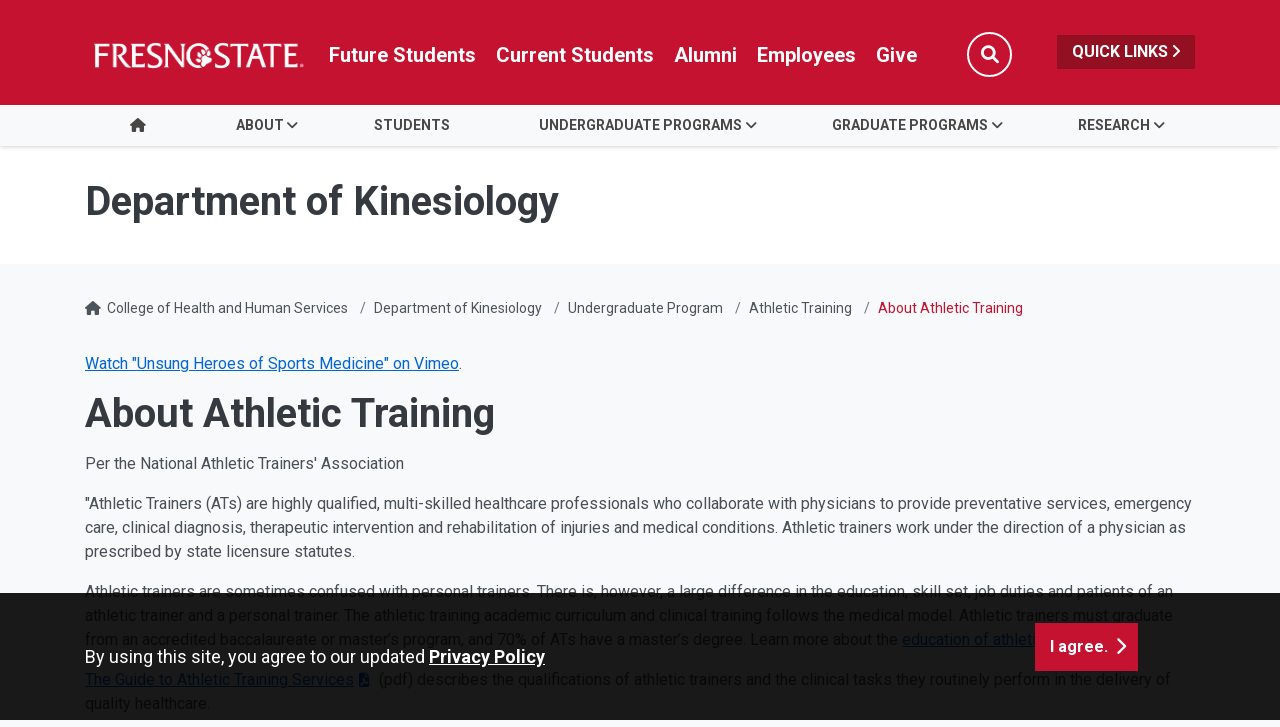

--- FILE ---
content_type: text/html; charset=UTF-8
request_url: https://chhs.fresnostate.edu/kinesiology/undergraduate/athletic-training/about.html
body_size: 37034
content:
<!DOCTYPE HTML>
<html lang="en">
   <head>
      <meta charset="UTF-8">
      <meta http-equiv="x-ua-compatible" content="ie=edge">
      <title>About Athletic Training - Department of Kinesiology</title>
      <link rel="canonical" href="https://chhs.fresnostate.edu/kinesiology/undergraduate/athletic-training/about.html">
      <meta name="viewport" content="width=device-width, initial-scale=1, shrink-to-fit=no">
      <meta name="keywords" content="Some keywords here">
      <meta name="description" content="Description">
<!-- this is the headcode include -->
<!-- Required meta tags -->
<meta name="viewport" content="width=device-width, initial-scale=1, shrink-to-fit=no">
<meta name="robots" content="index,follow">
<meta name="googlebot" content="index,follow"> 
<meta property="og:url" content="//chhs.fresnostate.edu"> 
<meta property="og:type" content="website"> 
<meta property="og:title" content="College of Health and Human Services"> 
<meta property="og:description" content="Leading with innovation. Empowering students for success. Transforming our region, one health and human service professional at a time."> 

<!-- Bootstrap CSS -->
<link rel="stylesheet" href="https://omniresources.fresnostate.edu/css/bootstrap.css">
<link rel="stylesheet" href="https://omniresources.fresnostate.edu/css/bootstrap-grid.min.css">
<link rel="stylesheet" href="https://omniresources.fresnostate.edu/css/bootstrap-reboot.min.css">

<link rel="icon" type="image/x-icon" href="https://omniresources.fresnostate.edu/images/favicon/favicon.ico" />

<!-- Fresno State CSS -->
<link rel="stylesheet" href="https://omniresources.fresnostate.edu/css/styles.css">
<link rel="stylesheet" href="https://omniresources.fresnostate.edu/css/print.css">
<link rel="stylesheet" href="https://omniresources.fresnostate.edu/css/totopstyle.css">
<link rel="stylesheet" href="https://omniresources.fresnostate.edu/css/slick.css"/>
<link rel="stylesheet" href="https://omniresources.fresnostate.edu/css/slick-theme.css"/>
<link rel="stylesheet" href="https://omniresources.fresnostate.edu/css/slick-lightbox.css">
<!--[if lt IE 9]>
<script src="//cdnjs.cloudflare.com/ajax/libs/html5shiv/3.7.3/html5shiv.min.js"></script>
<![endif]-->
<!-- Font Awescome CDN -->
<script src="https://kit.fontawesome.com/a93c75ed0e.js" crossorigin="anonymous"></script>
<link rel="stylesheet" href="/_resources/css/oustyles.css" />
<!-- Google Tag Manager -->
<script>(function(w,d,s,l,i){w[l]=w[l]||[];w[l].push({'gtm.start':
new Date().getTime(),event:'gtm.js'});var f=d.getElementsByTagName(s)[0],
j=d.createElement(s),dl=l!='dataLayer'?'&l='+l:'';j.async=true;j.src=
'https://www.googletagmanager.com/gtm.js?id='+i+dl;f.parentNode.insertBefore(j,f);
})(window,document,'script','dataLayer','GTM-5K6J4TD');</script>
<!-- End Google Tag Manager -->      <meta name="robots" content="noindex">
   </head>
   <body><!-- Google Tag Manager (noscript) -->
<noscript><iframe src="https://www.googletagmanager.com/ns.html?id=GTM-5K6J4TD"
height="0" width="0" style="display:none;visibility:hidden"></iframe></noscript>
<!-- End Google Tag Manager (noscript) --><div class="cookiealert" role="alert">
	<div class="container">
		<div class="row">
			<div class="col-lg-10">
				<span id="cookieconsent:desc" class="cc-message">By using this site, you agree to our updated <a role="button" tabindex="0" class="cc-link" href="https://fresnostate.edu/online-privacy-notice.html" rel="noopener noreferrer nofollow" target="_blank">Privacy Policy</a></span>
			</div>
			<div class="col-lg-2">
				<div class="cc-compliance"><button role="button" tabindex="0" class="btn btn-default acceptcookies">I agree.</button></div>
			</div>
		</div>
	</div>
</div>  <!-- skip-to -->
    <a class="sr-only sr-only-focusable" href="#main-content">Skip to main content</a>
    <a class="sr-only sr-only-focusable" href="#site-navigation">Skip to main navigation</a>
    <a class="sr-only sr-only-focusable" href="#footer">Skip to footer content</a>
    <!-- /skip-to --><!--Off Screen Desktop Menu-->
<div class="modal fade off-screen-nav" id="off-screen-main-nav" tabindex="-1" role="dialog" aria-hidden="true">
    <div aria-label="Tab panel widget container" aria-describedby="aria-description-menu" role="dialog">
        <p id="aria-description-menu" class="hide">You are in a modal window. Press the escape key to exit.</p>
        <div class="modal-dialog" role="document">
            <div class="modal-content">
                <div class="modal-body">
                    <div role="navigation">
                        <div class="tabpanel-set">
                            <button type="button" class="btn close" data-dismiss="modal" aria-label="Close Menu"><span
                                    class="far fa-times-circle"></span><span class="sr-only">Close Menu</span></button>
                            <div id="tabpanel-menu" class="panel-menu tabpanel" role="tabpanel" aria-expanded="true">
                                <h2>Quick Links</h2>
                                <nav class="audience" aria-label="Quick Links">
                                    <ul class="nav">
									<li class="nav-item"><a href="https://calendar.fresnostate.edu/" class="nav-link" aria-label="Calendar link in Quicklinks"><span class="fas fa-calendar-alt"></span> Calendar</a></li>
			<li class="nav-item"><a href="https://www.fresnostate.edu/canvas" class="nav-link" aria-label="Canvas link in Quicklinks"><span class="fak fa-canvas"></span> Canvas</a></li>										
			<li class="nav-item"><a href="https://www.fresnostate.edu/catalog/" class="nav-link" aria-label="Catalog link in Quicklinks"><span class="fas fa-book-open"></span> Catalog</a></li>			 
			<li class="nav-item"><a href="https://directory.fresnostate.edu/" class="nav-link" aria-label="Directory link in Quicklinks"><span class="fas fa-user"></span> Directory</a></li>
			<li class="nav-item"><a href="https://mail.fresnostate.edu/" class="nav-link" aria-label="Email link in Quicklinks"><span class="fas fa-envelope"></span> Email</a></li>
			
			<li class="nav-item"><a href="https://www.bkstr.com/kennelstore/home" class="nav-link" aria-label="Kennel Bookstore link in Quicklinks"><span class="fas fa-envelope"></span> Kennel Bookstore</a></li>
			<li class="nav-item"><a href="https://www.fresnostate.edu/library/" class="nav-link" aria-label="Library link in Quicklinks"><span class="fas fa-book"></span> Library</a></li>
			<li class="nav-item"><a href="https://maps.fresnostate.edu/" class="nav-link" aria-label="Map link in Quicklinks"><span class="fas fa-map-marker-alt"></span> Map</a></li>
			<li class="nav-item"><a href="https://my.fresnostate.edu/" class="nav-link" aria-label="My Fresno State link in Quicklinks"><span class="fas fa-cog"></span> My Fresno State</a></li>
			<li class="nav-item"><a href="https://help.fresnostate.edu/" class="nav-link" aria-label="Technology Service Desk link in Quicklinks"><span class="fas fa-envelope"></span> Technology Service Desk</a></li>
			<li class="nav-item"><a href="https://fresnostate.zoom.us/" class="nav-link" aria-label="Zoom Conferencing link in Quicklinks"><span class="fas fa-webcam"></span> Zoom Conferencing</a></li>	
                                    </ul>
                                </nav>                                
                            </div>
                        </div>
                    </div>
                </div>
            </div>
        </div>
    </div>
</div>
    <!-- Mobile Logo, Icons -->
    <div class="container-fluid mobile-header">
        <div class="row">
            <div class="col-12">
                <div class="mobile-logo"><a href="https://fresnostate.edu"><span class="sr-only">Fresno State</span></a></div>

                <div class="mobile-buttons-wrapper">
                    <button type="button" class="searchToggle" data-toggle="modal" data-target="#siteSearch"><span
                            class="sr-only">Search</span><span class="fas fa-search"></span></button>

                    <button type="button" data-toggle="modal" data-target="#site-navigation" class="menuToggle"><span
                            class="sr-only">Menu</span><span class="fas fa-bars"></span></button>
                </div>
            </div>
        </div>
    </div>      <header class="siteHeader sticky-wrapper">
         <div class="modal fade" id="siteSearch" tabindex="-1" role="dialog" aria-labelledby="searchModal" aria-hidden="true">
            <div class="modal-dialog" role="document">
               <div class="modal-content">
                  <div class="modal-body">
                     <div class="container-fluid">
                        <div class="row">
                           <div class="col-lg-1"><button type="button" class="btn closeSearch" data-dismiss="modal"><span class="far fa-times-circle"></span> Close</button></div>
                           <div class="col-lg-11"><form method="get" action="https://fresnostate.edu/search/">
	<label for="search" id="searchModal">Search</label>
	<input name="q" placeholder="Search" class="form-text" type="text" id="search"/>
	<input value="GO" class="form-submit btn btn-default btn-black" type="submit"/>
</form></div>
                        </div>
                     </div>
                  </div>
               </div>
            </div>
         </div>
         <div class="modal fade site-navigation" id="site-navigation" tabindex="-1" role="dialog">
            <div class="modal-dialog" role="document">
               <div class="modal-content">
                  <div class="modal-body"><button type="button" class="btn menuClose" data-dismiss="modal"><span class="far fa-times-circle"></span><span class="sr-only">Close Menu</span></button><nav class="main-navigation" aria-label="Primary navigation"><div class="top-row">
	<div class="container">
		<div class="row">
			<div class="col-xl-2">
				<div class="logo"><a href="https://fresnostate.edu" aria-label="Link in global nav to Fresno State homepage"><span class="sr-only">Fresno State</span></a>
				</div>
			</div>
			<div class="col-xl-10">
				<nav class="audience" aria-label="Global Navigation">
					<ul class="nav justify-content-end">
						<li class="nav-item"><a href="https://studentaffairs.fresnostate.edu/are/index.html" aria-label="Future student link in global nav to admissions and recruitment website" class="nav-link">Future Students</a></li>
						<li class="nav-item"><a href="https://studentaffairs.fresnostate.edu/studentresources/index.html" aria-label="Current student link in global nav to Student Affairs and Enrollment Management website" class="nav-link">Current Students</a></li>
						<li class="nav-item"><a href="https://fresnostate.edu/alumni/index.html" aria-label="Link in global nav to Alumni website" class="nav-link">Alumni</a></li>
						<li class="nav-item"><a href="https://fresnostate.edu/faculty-staff.html" aria-label="Link in global nav to Faculty and staff page" class="nav-link">Employees</a></li>
						<li class="nav-item"><a href="https://fresnostate.imodules.com/s/1692/23/home.aspx?sid=1692&gid=2&pgid=2541" aria-label="Link in global nav to Donation site" class="nav-link">Give</a></li>
						<li><button type="button" class="btn searchToggle" data-toggle="modal" data-target="#siteSearch"><span class="sr-only">Search</span><span class="fas fa-search"></span></button></li>
						<li><button type="button" data-toggle="modal" data-target="#off-screen-main-nav" title="Open Quick Links menu" class="quicklinks">Quick Links <span class="fas fa-angle-right"></span></button></li>
					</ul>
				</nav>
			</div>
		</div>
	</div>
</div><div class="bottom-row">
	<div class="container">
		<div class="row">
			<div class="col">
				<ul class="nav justify-content-center nav-fill">
					<li class="nav-item"><a class="nav-link" href="/kinesiology/index.html"><span class="fas fa-home"></span><span class="sr-only">Home</span></a></li>
					<li class="nav-item dropdown">
						<a class="nav-link dropdown-toggle" href="#" id="about"
						   data-toggle="dropdown" aria-haspopup="true"
						   aria-expanded="false">About</a>
						<ul class="dropdown-menu" aria-labelledby="about">
							<li>
								<div class="sub-menu">
									<div class="container">
										<div class="row">
											<div class="col">
												<ul class="list-unstyled">
													<li class="nav-item"><a class="dropdown-item" href="/kinesiology/about/index.html">About Us</a></li>
													<li class="nav-item"><a class="dropdown-item" href="/about/directory/kinesiology/index.html">Faculty Directory</a></li>
													<li class="nav-item"><a class="dropdown-item" href="/kinesiology/about/contact.html">Contact Us</a></li>
												</ul>
											</div>
										</div>
									</div>
								</div>
							</li>
						</ul>
					</li>
					
					<li class="nav-item">
						<a class="nav-link" href="/kinesiology/students/index.html" id="students">Students</a>
					</li>	
					
					
					<li class="nav-item dropdown">
						<a class="nav-link dropdown-toggle" href="#" id="undergraduate_programs"
						   data-toggle="dropdown" aria-haspopup="true"
						   aria-expanded="false">Undergraduate Programs</a>
						<ul class="dropdown-menu" aria-labelledby="undergraduate_programs">
							<li>
								<div class="sub-menu">
									<div class="container">
										<div class="row">
											<div class="col">
												<ul class="list-unstyled">
													<li class="nav-item"><a class="dropdown-item" href="/kinesiology/undergraduate/index.html">About</a></li>
													<li class="nav-item"><a class="dropdown-item" href="/kinesiology/undergraduate/exercise-science/index.html">Exercise Science</a></li>													
													<li class="nav-item"><a class="dropdown-item" href="/kinesiology/undergraduate/physical-education/index.html">Physical Education</a></li>
													<li class="nav-item"><a class="dropdown-item" href="/kinesiology/undergraduate/sport-administration/index.html">Sport Administration</a></li>
													<li class="nav-item"><a class="dropdown-item" href="/kinesiology/undergraduate/sports-coaching.html">Sports Coaching Minor</a></li>
												</ul>
											</div>
										</div>
									</div>
								</div>
							</li>
						</ul>
					</li>
					<li class="nav-item dropdown">
						<a class="nav-link dropdown-toggle" href="#" id="graduate_programs"
						   data-toggle="dropdown" aria-haspopup="true"
						   aria-expanded="false">Graduate Programs</a>
						<ul class="dropdown-menu" aria-labelledby="graduate_programs">
							<li>
								<div class="sub-menu">
									<div class="container">
										<div class="row">
											<div class="col">
												<ul class="list-unstyled">
													<li class="nav-item"><a class="dropdown-item" href="/kinesiology/graduate/index.html">About</a></li>													
													<li class="nav-item"><a class="dropdown-item" href="/kinesiology/graduate/athletic-training/index.html">Athletic Training</a></li>
													<li class="nav-item"><a class="dropdown-item" href="/kinesiology/graduate/exercise-science/index.html">Exercise Science</a></li>
													<li class="nav-item"><a class="dropdown-item" href="/kinesiology/graduate/sport-administration/index.html">Sport Administration</a></li>
													<li class="nav-item"><a class="dropdown-item" href="/kinesiology/graduate/sport-psychology/index.html">Sport Psychology</a></li>
												</ul>
											</div>
										</div>
									</div>
								</div>
							</li>
						</ul>
					</li>
					
					
					
					<li class="nav-item dropdown">
						<a class="nav-link dropdown-toggle" href="#" id="research"
						   data-toggle="dropdown" aria-haspopup="true"
						   aria-expanded="false">Research</a>
						<ul class="dropdown-menu" aria-labelledby="research">
							<li>
								<div class="sub-menu">
									<div class="container">
										<div class="row">
											<div class="col">
												<ul class="list-unstyled">
													<li class="nav-item"><a class="dropdown-item" href="/kinesiology/research/human-performance-lab.html">Human Performance Lab</a></li>		
													<li class="nav-item"><a class="dropdown-item" href="/kinesiology/research/heat-lab.html">H.E.A.T. Lab</a></li>
													<li class="nav-item"><a class="dropdown-item" href="/kinesiology/research/smart-lab.html">S.M.A.R.T. Lab</a></li>
													<li class="nav-item"><a class="dropdown-item" href="/kinesiology/research/sport-psych-lab.html">Sport and Exercise Psychology Lab</a></li>
													<li class="nav-item"><a class="dropdown-item" href="/kinesiology/research/physical-activity-research.html">Physical Activity Research</a></li>
												</ul>
											</div>
										</div>
									</div>
								</div>
							</li>
						</ul>
					</li>
					
				
				
					
				
				</ul>
			</div>
		</div>
	</div>
</div><div role="navigation" class="off-screen-nav-mobile-audience">
	<h2>Quick Links</h2>
	<nav class="audience" aria-label="Quick Links on Mobile">
		<ul class="nav">
			<li class="nav-item"><a href="https://calendar.fresnostate.edu/" class="nav-link" aria-label="Calendar link in Quicklinks"><span class="fas fa-calendar-alt"></span> Calendar</a></li>
			<li class="nav-item"><a href="https://www.fresnostate.edu/canvas" class="nav-link" aria-label="Canvas link in Quicklinks"><span class="fak fa-canvas"></span> Canvas</a></li>									
			<li class="nav-item"><a href="https://www.fresnostate.edu/catalog/" class="nav-link" aria-label="Catalog link in Quicklinks"><span class="fas fa-book-open"></span> Catalog</a></li>			 
			<li class="nav-item"><a href="https://directory.fresnostate.edu/" class="nav-link" aria-label="Directory link in Quicklinks"><span class="fas fa-user"></span> Directory</a></li>
			<li class="nav-item"><a href="https://mail.fresnostate.edu/" class="nav-link" aria-label="Email link in Quicklinks"><span class="fas fa-envelope"></span> Email</a></li>
			<li class="nav-item"><a href="https://www.bkstr.com/kennelstore/home" class="nav-link" aria-label="Kennel Bookstore link in Quicklinks"><span class="fas fa-envelope"></span> Kennel Bookstore</a></li>
			<li class="nav-item"><a href="https://www.fresnostate.edu/library/" class="nav-link" aria-label="Library link in Quicklinks"><span class="fas fa-book"></span> Library</a></li>
			<li class="nav-item"><a href="https://maps.fresnostate.edu/" class="nav-link" aria-label="Map link in Quicklinks"><span class="fas fa-map-marker-alt"></span> Map</a></li>
			<li class="nav-item"><a href="https://my.fresnostate.edu/" class="nav-link" aria-label="My Fresno State link in Quicklinks"><span class="fas fa-cog"></span> My Fresno State</a></li>
			<li class="nav-item"><a href="https://help.fresnostate.edu/" class="nav-link" aria-label="Technology Service Desk link in Quicklinks"><span class="fas fa-envelope"></span> Technology Service Desk</a></li>
			<li class="nav-item"><a href="https://fresnostate.zoom.us/" class="nav-link" aria-label="Zoom Conferencing link in Quicklinks"><span class="fas fa-webcam"></span> Zoom Conferencing</a></li>	
		</ul>
	</nav>
</div></nav>
                  </div>
               </div>
            </div>
         </div>
      </header>
<!-- Insert google analytics here -->
      <div class="content" id="main-content">
         <section class="bg-white space-sm">
            <div class="container">
               <div class="row">
                  <div class="col">
                     <p class="h1">Department of Kinesiology</p>
                  </div>
               </div>
            </div>
         </section>
         <div class="container">
            <div class="row">
               <div class="col-12">
                  <nav aria-label="breadcrumb">
                     <ol class="breadcrumb">
                        <li class="breadcrumb-item"><span class="fas fa-home"></span>&nbsp;
                           					<a href="https://chhs.fresnostate.edu/">College of Health and Human Services</a></li>
                        <li class="breadcrumb-item"><a href="https://chhs.fresnostate.edu/kinesiology/">Department of Kinesiology</a></li>
                        <li class="breadcrumb-item"><a href="https://chhs.fresnostate.edu/kinesiology/undergraduate/">Undergraduate Program</a></li>
                        <li class="breadcrumb-item"><a href="https://chhs.fresnostate.edu/kinesiology/undergraduate/athletic-training/">Athletic Training</a></li>
                        <li class="breadcrumb-item active">About Athletic Training</li>
                     </ol>
                  </nav>
               </div>
            </div>
            <div class="row">
               <div class="col-lg-12 mb-5">
                  		
                  <p><a href="https://vimeo.com/47686550">Watch "Unsung Heroes of Sports Medicine" on Vimeo</a>.
                  </p>
                  
                  <h1>About Athletic Training</h1>
                  
                  <p>Per the National Athletic Trainers' Association</p>
                  
                  <p>"Athletic Trainers (ATs) are highly qualified, multi-skilled healthcare professionals
                     who collaborate with physicians to provide preventative services, emergency care,
                     clinical diagnosis, therapeutic intervention and rehabilitation of injuries and medical
                     conditions. Athletic trainers work under the direction of a physician as prescribed
                     by state licensure statutes.
                  </p>
                  
                  <p>Athletic trainers are sometimes confused with personal trainers. There is, however,
                     a large difference in the education, skill set, job duties and patients of an athletic
                     trainer and a personal trainer. The athletic training academic curriculum and clinical
                     training follows the medical model. Athletic trainers must graduate from an accredited
                     baccalaureate or master’s program, and 70% of ATs have a master’s degree. Learn more
                     about the&nbsp;<a href="https://www.nata.org/become-athletic-trainer/athletic-training/education-overview">education of athletic trainers</a>.
                  </p>
                  
                  <p><a href="https://www.nata.org/sites/default/files/guide_to_athletic_training_services.pdf" target="_blank">The Guide to Athletic Training Services</a>&nbsp;(pdf)&nbsp;describes the qualifications of athletic trainers and the clinical tasks they
                     routinely perform in the delivery of quality healthcare.
                  </p>
                  
                  <p>If you are a current high school student and interested in athletic training, you
                     can learn more about the profession by reading the&nbsp;<a href="https://www.nata.org/sites/default/files/become_an_at_0.pdf" target="_blank">Becoming an AT</a>&nbsp;(pdf), &nbsp;<a href="https://www.nata.org/sites/default/files/profile-of-athletic-trainers.pdf" target="_blank">Profile of Athletic Trainers</a>(pdf) and&nbsp;<a href="https://www.nata.org/sites/default/files/whos-caring-for-your-athletes.pdf" target="_blank">Who is Taking Care of Your Athletes?</a>&nbsp;(pdf) infographics.
                  </p>
                  
                  <p>Typical patients and clients served by athletic trainers include:</p>
                  
                  <ul>
                     
                     <li>Recreational, amateur, and professional athletes</li>
                     
                     <li>Individuals who have suffered musculoskeletal injuries</li>
                     
                     <li>Those seeking strength, conditioning, fitness, and performance enhancement</li>
                     
                     <li>Others delegated by the physician</li>
                     
                  </ul>
                  
                  <p>Some places athletic training services are provided include:</p>
                  
                  <ul>
                     
                     <li>Athletic training facilities</li>
                     
                     <li>Schools (K-12, colleges, universities)</li>
                     
                     <li>Amateur, professional and Olympic sports venues</li>
                     
                     <li>Clinics</li>
                     
                     <li>Hospitals</li>
                     
                     <li>Physician offices</li>
                     
                     <li>Community facilities</li>
                     
                     <li>Workplaces (commercial and government)"</li>
                     
                  </ul>
                  
                  <p>(<a href="https://www.nata.org/about/athletic-training">https://www.nata.org/about/athletic-training</a>, 11/1/17)
                  </p>
                  
                  <hr>
                  
                  <h2>Athletic Trainers vs Personal Trainer</h2>
                  
                  <p>Athletic training is not the same profession as personal training. Although ATs have
                     traditionally worked in athletic settings, today ATs are often employed in a variety
                     of settings including many non-athletic settings. Students must complete an accredited
                     professional athletic training program and pass a comprehensive test administered
                     by the Board of Certification (BOC) to become a certified athletic trainer. Once certified,
                     they must meet ongoing continuing education requirements in order to remain certified.
                  </p>
                  
                  	
                  <div class="table-responsive">
                     <table class="table table table-striped"> 
                        	
                        <caption>Athletic Trainers vs Personal Trainer</caption>
                        	
                        <thead class="thead-dark">
                           
                           <tr>
                              <th>Athletic Trainer</th>
                              <th>Personal Trainer</th>
                           </tr>
                           
                        </thead>
                        
                        <tbody>
                           
                           <tr>
                              
                              <td>An athletic trainer is an expert at recognizing, treating and preventing musculoskeletal
                                 injuries. ATs meet qualifications set by the Board of Certification, Inc., and adhere
                                 to the requirements of a state licensing board. ATs practice under the direction of
                                 a physician and are members of a health care profession recognized by the American
                                 Medical Association.
                              </td>
                              
                              <td>A personal trainer develops, monitors and changes an individual's specific exercise
                                 program in a fitness or sports setting. Some personal trainers also make nutrition
                                 recommendations. Personal trainers can earn credentials through a number of agencies
                                 and can work as fitness trainers without formal instruction or certification.
                              </td>
                              
                           </tr>
                           
                           <tr>
                              
                              <td>Requirements:<br>
                                 
                                 <ul>
                                    
                                    <li>Must obtain, at minimum, a bachelor's degree in Athletic Training</li>
                                    
                                    <li>Must pass a comprehensive exam to earn the credential</li>
                                    
                                    <li>Must keep their knowledge and skills current by participating in continuing education</li>
                                    
                                    <li>Must adhere to standards of professional practice set by one national certifying agency
                                       and to a national code of ethics
                                    </li>
                                    
                                 </ul>
                                 
                              </td>
                              
                              <td>Requirements:<br>
                                 
                                 <ul>
                                    
                                    <li>May or may not have higher education in health sciences</li>
                                    
                                    <li>May or may not be required to obtain certification or state licensing</li>
                                    
                                    <li>May or may not participate in continuing education</li>
                                    
                                    <li>May become certified by any one of numerous organizations that set varying education
                                       and practice requirements
                                    </li>
                                    
                                 </ul>
                                 
                              </td>
                              
                           </tr>
                           
                           <tr>
                              
                              <td>Daily Duties:<br>
                                 
                                 <ul>
                                    
                                    <li>Provide physical medicine and rehabilitation services</li>
                                    
                                    <li>Prevent, diagnose, treat and rehabilitate injuries (acute and chronic)</li>
                                    
                                    <li>Coordinate care with physicians and other healthcare professionals</li>
                                    
                                    <li>Work in schools, colleges, professional sports, clinics, hospitals, corporations,
                                       industry, military, performing arts
                                    </li>
                                    
                                 </ul>
                                 
                              </td>
                              
                              <td>Daily Duties:<br>
                                 
                                 <ul>
                                    
                                    <li>Assess fitness needs and design appropriate exercise regimens</li>
                                    
                                    <li>Work with clients to achieve fitness goals</li>
                                    
                                    <li>Help educate the public on the importance of physical activity</li>
                                    
                                    <li>Work in health clubs, wellness centers and other locations where fitness activities
                                       take place
                                    </li>
                                    
                                 </ul>
                                 
                              </td>
                              
                           </tr>
                           
                        </tbody>
                        
                     </table>
                  </div>
                  	
                  	
                  	
                  		
                  		
                  			
                  		
                  	
                  	
                  
               </div>
            </div>
         </div>
      </div>
      <footer id="footer">
         <div class="container">
            <div class="row">
<div class="col-lg-5 col-xl-6">
	<h2><a href="https://chhs.fresnostate.edu" title="Department of Kinesiology link in the footer section" aria-label="Department of Kinesiology link in the footer section">Department of Kinesiology</a></h2>
	<ul class="footer-address">
		<li class="location">
			<a href="https://goo.gl/maps/cddHV26CyDBBGmUx6">5275 N. Campus Drive M/S SG28<br />
				Fresno, CA 93740</a></li>
		<li>P <a href="tel:1-559-278-2016">559.278.2016</a></li>
	</ul>
</div>


<div class="col-lg-6 col-xl-5 offset-xl-1">
	<div class="row footer-nav justify-content-end">
		<div class="col-md-6">
			<ul class="list-unstyled">
				<li><a href="https://accessibility.fresnostate.edu">Accessibility</a></li>
				<li><a href="https://www.fresnostate.edu/commentform.html">Comment Form</a></li>
				<li><a href="https://covid.fresnostate.edu/">COVID-19 Updates</a></li>
				<li><a href="https://www.fresnostate.edu/disclaimer.html">Disclaimer</a></li>
				<li><a href="https://adminfinance.fresnostate.edu/police/emergency.html">Emergencies</a></li>
			</ul>
		</div>
		<div class="col-md-6">
			<ul class="list-unstyled">
				<li><a href="https://www.fresnostate.edu/equal-access.html">Equal Access</a></li>
				<li><a href="https://president.fresnostate.edu/opportunities-for-all.html">Opportunities for All</a></li>
				<li><a href="https://studentaffairs.fresnostate.edu/health/wellness/studentparents.html">Student Parent Resources</a></li>
				<li><a href="https://occr.fresnostate.edu/index.html">Title IX Compliance</a></li>
				<li><a href="https://academics.fresnostate.edu/wscuc/">WSCUC</a></li>
			</ul>
		</div>
	</div>
</div>
</div>
         </div><div class="copyright">
	<div class="container">
		<div class="row">
			<div class="col-md-6">
				<a href="https://www.fresnostate.edu/copyright.html">© Fresno State 2026</a><br/>
				<span id="directedit"></span>
			</div>
			<div class="col-md-6">
				<ul class="footer-social">
					<li><a href="https://www.facebook.com/FresnoState" class="facebook"><span class="sr-only">Fresno State Facebook</span></a></li>
					<li><a href="https://twitter.com/Fresno_State" class="twitter"><span class="sr-only">Fresno State Twitter</span></a></li>
					<li><a href="https://www.instagram.com/fresno_state/" class="instagram"><span class="sr-only">Fresno State Instagram</span></a></li>
					<li><a href="https://www.youtube.com/channel/UCbloblFKJwjmQ0uTnSjcJDA" class="youtube"><span class="sr-only">Fresno State YouTube</span></a></li>
					<li><a href="https://www.tiktok.com/@fresno_state" class="tiktok"><span class="sr-only">Fresno State Tiktok</span></a></li>
					<li><a href="https://www.linkedin.com/school/california-state-university-fresno/" class="linkedin"><span class="sr-only">Fresno State LinkedIn</span></a></li>
					<li><a href="https://fresnostate.imodules.com/s/1692/23/home.aspx?sid=1692&gid=2&pgid=2541" class="hand-holding-usd"><span class="sr-only">Donation</span></a></li>
				</ul>
			</div>
		</div>
	</div>
</div><div class="text-center copyright mt-0">
  <span class="d-inline-block pb-1">All Fresno State programs and activities are open and available to all regardless of race, sex, color,  ethnicity or national origin.</span>
</div>      </footer><button data-target="#0" class="cd-top"><span class="sr-only">Back to Top</span></button>
<!-- Optional JavaScript -->
<!-- jQuery first, then Popper.js, then Bootstrap JS -->
<script src="//code.jquery.com/jquery-3.3.1.min.js"></script>
<script src="//cdnjs.cloudflare.com/ajax/libs/popper.js/1.14.7/umd/popper.min.js"></script>
<script src="//omniresources.fresnostate.edu/js/bootstrap.js"></script>
<script src="//omniresources.fresnostate.edu/js/scripts.js"></script>
<script src="//omniresources.fresnostate.edu/js/slick.min.js"></script>
<script src="//omniresources.fresnostate.edu/js/zoom.js"></script><div id="ou-hidden" style="display:none;">
         <ul><li class="space"><a id="de" href="https://a.cms.omniupdate.com/11/?skin=fresnostate&amp;account=csufresno&amp;site=aws-chhs&amp;action=de&amp;path=/kinesiology/undergraduate/athletic-training/about.pcf">Last Updated Aug 16, 2021</a></li></ul>
      </div><script>
			if(document.getElementById("de") != null && document.getElementById("directedit")) {
				var link = document.getElementById("de").parentNode.innerHTML;
				document.getElementById("de").parentNode.innerHTML = "";
				document.getElementById("directedit").innerHTML = link.replace(/^\s+|\s+$/gm,'');
			}
		</script></body>
</html>